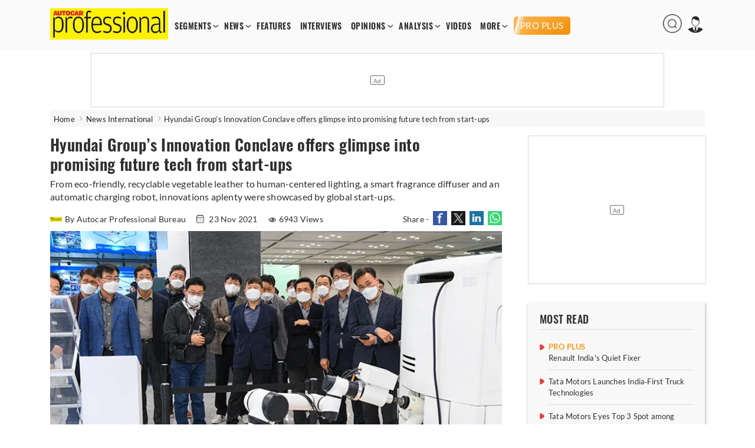

--- FILE ---
content_type: text/html; charset=utf-8
request_url: https://www.autocarpro.in/news-international/hyundai-groups-innovation-conclave-offers-glimpse-into-promising%C2%A0future-tech-from-startups-80507
body_size: 14714
content:


<!DOCTYPE html>
<html lang="en">
<head>
    <meta charset="utf-8">
    <meta name="viewport" content="width=device-width, initial-scale=1.0">
    <link href="https://www.autocarpro.in/favicon.ico?v=0.0" rel="icon">
    <link href="https://www.autocarpro.in/favicon.ico?v=0.0" rel="apple-touch-icon">
    <title>Hyundai Group’s Innovation Conclave offers glimpse into promising future tech from start-ups | Autocar Professional</title>

    <meta property="og:site_name" content="Autocar Professional" />
    <meta property="og:type" content="article" />
    <meta property="og:type" content="website" />
    <meta id="MetaDescription" name="Description" content="From eco-friendly, recyclable vegetable leather to human-centered lighting, a smart fragrance diffuser and an automatic charging robot, innovations aplenty were showcased by global start-ups." />
    <meta id="MetaKeywords" name="Keywords" content="" />
    <meta itemprop="name" content="Autocar Professional has the latest industry News, Updates, Reports, exclusive interviews, analysis , videos from India’s leading automobile industry magazine" />
    <meta itemprop="description" content="Autocar Professional has the latest industry News, Updates, Reports, exclusive interviews, analysis , videos from India’s leading automobile industry magazine" />
    <meta itemprop="image" content="https://img.autocarpro.in/autocarpro/assets/prod/images/autocarpro-logo.png" />

    <meta id="MetaRobots" name="robots" content="index, follow" />

    <!--META TAGS FOR FACEBOOK AND WHATSAPP-->
    <meta id="MetaOGTitle" property="og:title" content="Hyundai Group&#x2019;s Innovation Conclave offers glimpse into promising&#xA0;future tech from start-ups | Autocar Professional" />
    <meta id="MetaOGUrl" property="og:url" content="https://www.autocarpro.in/news-international/hyundai-groups-innovation-conclave-offers-glimpse-into-promising%c2%a0future-tech-from-startups-80507" />
    <meta id="MetaOGImage" property="og:image" content="https://img.autocarpro.in/autocarpro/ef1a396a-3d27-476b-8b5c-c1c7603d89a7.jpg" />
    <meta id="MetaOGDescription" property="og:description" content="From eco-friendly, recyclable vegetable leather to human-centered lighting, a smart fragrance diffuser and an automatic charging robot, innovations aplenty were showcased by global start-ups." />

    <!--META TAGS FOR TWITTER-->
    <meta name="twitter:card" content="summary_large_image" />
    <meta id="twitterTitle" name="twitter:title" content="Hyundai Group&#x2019;s Innovation Conclave offers glimpse into promising&#xA0;future tech from start-ups | Autocar Professional" />
    <meta id="twitterUrl" name="twitter:url" content="https://www.autocarpro.in/news-international/hyundai-groups-innovation-conclave-offers-glimpse-into-promising%c2%a0future-tech-from-startups-80507" />
    <meta id="twitterImage" name="twitter:image" content="https://img.autocarpro.in/autocarpro/ef1a396a-3d27-476b-8b5c-c1c7603d89a7.jpg" />
    <meta id="twitterDesc" name="twitter:description" content="From eco-friendly, recyclable vegetable leather to human-centered lighting, a smart fragrance diffuser and an automatic charging robot, innovations aplenty were showcased by global start-ups." />
    <meta name="twitter:site" content="@autocarpro" />

    <!--OTHER IMPORTANT META TAGS-->
    <link rel="canonical" href="https://www.autocarpro.in/news-international/hyundai-groups-innovation-conclave-offers-glimpse-into-promising%c2%a0future-tech-from-startups-80507" />
    <link rel="amphtml" href="https://www.autocarpro.in/news-international/hyundai-groups-innovation-conclave-offers-glimpse-into-promising%c2%a0future-tech-from-startups-80507?amp=1" />

    <!--PREFETCH-->
    <link rel="preconnect" href="https://img.autocarpro.in">
    <link rel="dns-prefetch" href="https://img.autocarpro.in">

    <link rel="preload" as="image" fetchpriority="high" href="https://img.autocarpro.in/autocarpro/ef1a396a-3d27-476b-8b5c-c1c7603d89a7.jpg?w=750&amp;h=490&amp;q=75&amp;c=1">
    <link rel="preload" as="style" href="https://img.autocarpro.in/autocarpro/assets/prod/css/article-detail-page/article-detail-page-bundle.min.css?v=27.01.25.02">

    

    
        <link rel="stylesheet" type="text/css" href="https://img.autocarpro.in/autocarpro/assets/prod/css/article-detail-page/article-detail-page-bundle.min.css?v=27.01.25.02">
    

    <!--Header Section Scripts Start-->
    <!--Feedify Script Start-->
<script id="feedify_webscript">
var feedify = feedify || {};
  window.feedify_options={fedify_url:"https://feedify.net/",pkey:"BCI7gY-ktKvx8gmvDl5tb1ThQj3uqq_bQ23fr8jtuMLtcVaq1goDXWtMXdWnbCjKuTGdLZAkfbMGN8FxrgiXPao"};
    (function (window, document){
    function addScript( script_url ){
      var s = document.createElement('script');
      s.type = 'text/javascript';
      s.src = script_url;
      document.getElementsByTagName('head')[0].appendChild(s);
    }

    addScript('https://cdn.feedify.net/getjs/feedbackembad-min-3.0.js');
})(window, document);
</script>
<!--Feedify Script End-->


    <script type="text/javascript">
        (function (c, l, a, r, i, t, y) {
            c[a] = c[a] || function () { (c[a].q = c[a].q || []).push(arguments) };
            t = l.createElement(r); t.async = 1; t.src = "https://www.clarity.ms/tag/" + i;
            y = l.getElementsByTagName(r)[0]; y.parentNode.insertBefore(t, y);
        })(window, document, "clarity", "script", "n53qb4zt10");
    </script>

    <!--Header Section Scripts End-->


</head>
<body class="single">

    <!--Organization Rich Snippet Section-->
    
<script type="application/ld+json">
{
    "@context" : "https://schema.org/",
    "@type" : "Organization",
    "description": "Autocar Professional is India's premier B2B automotive magazine, with a total focus on the Indian automotive industry. Our comprehensive coverage includes vehicle and component manufacturers as well as auto retail and finance. Other vital areas covered by us include fuels, roads and infrastructure which impacts the development of the auto sector.",
    "name":"Autocar Professional",
    "url":"https://www.autocarpro.in/",
    "logo": "https://img.autocarpro.in/autocarpro/assets/prod/images/autocarpro-logo.png?v=27.01.25.00",
    "image": ["https://img.autocarpro.in/autocarpro/assets/prod/images/autocarpro-logo.png?v=27.01.25.00"],
    "address": 
    [
        {
            "@type": "PostalAddress",
            "addressCountry": "IN",
            "addressLocality": "Mumbai",
            "postalCode": "400027",
            "streetAddress": "Raheja Xion, 4th/5th floor, Opp. Nirmal Park, Dr B. Ambedkar Marg, Byculla (E), Mumbai, Maharashtra, India"
        }                             
    ],
    "telephone": 
    [
        "+91 22 23787400",
        "+91 22 23787500"
    ],
    "email": ["autocarpro@haymarketsac.com"],
    "sameAs": 
    [
        "https://www.youtube.com/c/AutocarProfessional1",
        "https://www.linkedin.com/company/autocar-professional/",
        "https://www.facebook.com/autocarpro",
        "https://twitter.com/autocarpro"
    ]
}
</script>


<script type="application/ld+json">
{
    "@context" : "https://schema.org",
    "@type" : "WebSite",
    "name" : "Autocar Professional",
    "url" : "https://www.autocarpro.in/"
}
</script>

    <!--Header Section-->
    
        <script type="text/javascript">
            document.cookie = "_cscAccessToken=; expires=Thu, 01 Jan 1970 00:00:00 UTC; path=/; domain=autocarpro.in;";
            document.cookie = "_cscRefreshToken=; expires=Thu, 01 Jan 1970 00:00:00 UTC; path=/; domain=autocarpro.in;";
        </script>

<style type="text/css">
    .navigation-menu .menu-items li .premium-a {
        color: #fff;
        text-align: center;
        text-transform: uppercase;
        background: url("https://img.autocarpro.in/autocarpro/assets/prod/images/premium-bg.webp?v=27.01.25.02") no-repeat center center;
        background-size: auto;
        background-size: cover;
        height: 21px;
        padding: 5px 4px;
        margin: 0 0 -2px 0px;
        font-family: "lato", sans-serif;
        border-radius: 5px;
        font-weight: 500;
        font-size: 15px;
        line-height: 20px;
    }

    .mobile-navbar .nav-container .premium-a {
        color: #fff;
        text-align: center;
        text-transform: uppercase;
        background: url("https://img.autocarpro.in/autocarpro/assets/prod/images/premium-bg.webp?v=27.01.25.02") no-repeat center center;
        background-size: auto;
        background-size: auto;
        background-size: cover;
        height: 21px;
        padding: 6px 21px;
        margin: 5px 0 5px 0;
        font-family: "lato", sans-serif;
        border-radius: 5px;
        font-weight: 500;
        font-size: 15px;
        line-height: 20px;
        width: fit-content;
    }

    .premium-h {
        color: #f39a1d;
        font-weight: 600;
        margin: 1px 0 2px 0;
        padding: 0;
        width: 100%;
        font-size: 13px;
        line-height: 15px;
        display: block;
        border-radius: 2px;
        text-overflow: ellipsis;
        text-transform: uppercase;
    }

        .premium-h.premium-banner {
            display: inline-block;
        }

    .widget.newsletter .widget-content a {
        background: #1a3967 !important;
        box-shadow: 2px 2px 8px #00000036;
        border-radius: 3px;
        font-size: 16px;
        color: #fff;
        width: 100%;
        display: block;
        padding: 9px 0 10px 0;
        font-weight: 600;
        line-height: 20px;
    }

        /*.widget.newsletter .widget-content a:hover {
            background: #2a5eab !important;
        }*/

    .footer-widget-2 form .submit {
        background: #1e437a !important;
    }

        .footer-widget-2 form .submit:hover {
            background: #2a5eab !important;
        }

    .widget-content .submit-btn .submit {
        background: #1e437a !important;
        border: 1px solid #1e437a !important;
    }

        .widget-content .submit-btn .submit:hover {
            background: #2a5eab !important;
            border: 1px solid #2a5eab !important;
        }

    @media screen and (max-width: 868px) {
        .mobile-navbar .nav-container .premium-a {
            margin: 5px 0px !important;
        }
    }

</style>

<style>
    .mobile-navbar .menu-items li a.red {
        color: #d4151d !important;
        animation: blinker 2s linear infinite;
        background-color: #fff100;
    }

    .navigation-menu .menu-items a.red {
        color: #D4151D;
        animation: blinker 2s linear infinite;
        background-color: #fff100;
    }

    .navigation-menu .menu-items li a {
        font-size: 14px;
        font-weight: 700;        
        /*Start Add of Code for Implementing Budget 2024 Article Listing Page by Alex David on 19-01-2024*/
        /* padding: 2px 7px; */
        padding: 2px 6px;
        /*End Add of Code for Implementing Budget 2024 Article Listing Page by Alex David on 19-01-2024*/
        float: left;
        width: 100%;
        font-family: 'Oswald',sans-serif;
        letter-spacing: .5px;
    }

    /*Start Code for Conscent paywall logic by Alex David on 06-05-2024*/
    /* .navigation-menu .menu-items li .premium-a {
        background: #e4111a;
        color: #fff;
        text-align: center;
        border-radius: 20px;
        display: block;
        padding: 4px 6px;
    }

    .mobile-navbar .menu-items li .premium-a {
        background: #e4111a;
        color: #fff;
        text-align: center;
        border-radius: 20px;
        display: block;
        padding: 9px 23px;
        width: auto;
    }

    .premium-a img {
        width: 13px;
        margin-top: -5px;
        margin-right: 1px;
    } */
    /*End Code for Conscent paywall logic by Alex David on 06-05-2024*/

    .poll-input input {
        width: 18px;
        height: 18px;
        margin-right: 10px;
    }

    .poll-input label {
        font-size: 15px;
        margin-top: 1px;
        position: absolute;
    }

    /** Start date 20/10/2023 **/
    .ev-conclave-img {
        /* width: 115px; */
        width: 120px;
        border-radius: 5px;
        margin-bottom: -6px;
        /* margin-top: -13px; */
        margin-top: -10px;
        margin-left: 14px;
    }

    .mobile-navbar .nav-container .ev-conclave-mob {
        padding: 15px 0px 10px 0px;
        margin-left: -14px;
    }
    /** End date 20/10/2023 **/

    /*Start Add of Code for Implementing Budget 2024 Article Listing Page by Alex David on 19-01-2024*/
    .navigation-menu .menu-items {
        margin: 15px 0 0 5px;
    }

    .mobile-navbar .nav-container .budget-analysis-mob {
        padding: 15px 0px 10px 0px;
    }

    .budget-analysis, .ev-conclave 
    {
        padding: 2px 3px!important;
    }

    .budget-analysis-img 
    {
        width: 120px;
        border-radius: 5px;
        margin-bottom: -8px;
        margin-top: -13px;
    }

    .header-icons img{
        height: 32px;
        width: 32px;
    }
    /*End Add of Code for Implementing Budget 2024 Article Listing Page by Alex David on 19-01-2024*/

    /* Start add of code for Bharat Mobility Global Expo 2025 Logo zoom By Hemant Uike on 09-01-2025 */
    .bharat-mobility:hover .bharat-mobility-img {
        filter: none;
        transform: scale(1.1);
    }

    .bharat-mobility .bharat-mobility-img {
        transition: all 0.6s ease-in-out;
    }
    /* End add of code for Bharat Mobility Global Expo 2025 Logo zoom By Hemant Uike on 09-01-2025 */

    /* Start add of code for Bharat Mobility Global Expo 2025 Page By Hemant Uike on 31-12-2024 */
    .bharat-mobility-img {
        width: 120px;
        border-radius: 5px;
        margin-bottom: -8px;
        margin-top: -13px;
    }
    /* End add of code for Bharat Mobility Global Expo 2025 Page By Hemant Uike on 31-12-2024 */

  /* Start add of code for Future Powertrain Conclave Page By Dinesh Singh on 28-02-2025 */

        .bharat-mobility-img.fpc-lo-img {
            width: 130px;
            margin-left: 15px;
            margin-bottom: -15px;
        }
    /* End add of code for Future Powertrain Conclave Page By Dinesh Singh on 28-02-2025 */
</style>

<header>
    <input type="hidden" id="hdn_email_id" />

    <input type="hidden" value="https://www.autocarpro.in/" id="hdnApplicationUrl" />

    <div class="top-head">
        <div class="container desktop">
            <div id="logo">
                <a href="https://www.autocarpro.in/"><img src="https://img.autocarpro.in/autocarpro/assets/prod/images/autocarpro-logo.png?v=27.01.25.02" alt="Autocar Professional Logo" /></a>
            </div>
            <div class="navigation-menu">
                <ul class="menu-items">
                    <li class="menu-with-item">
                        <a href="#">SEGMENTS</a>
                        <ul class="submenu">
                            <li><a href="https://www.autocarpro.in/segments/industry">INDUSTRY</a></li>
                            <li><a href="https://www.autocarpro.in/segments/passengervehicles">PASSENGER VEHICLES</a></li>
                            <li><a href="https://www.autocarpro.in/segments/autocomponents">AUTO COMPONENTS</a></li>
                            <li><a href="https://www.autocarpro.in/segments/commercialvehicles">COMMERCIAL VEHICLES</a></li>
                            <li><a href="https://www.autocarpro.in/segments/threewheelers">THREE WHEELERS</a></li>
                            <li><a href="https://www.autocarpro.in/segments/twowheelers">TWO WHEELERS</a></li>
                            <li><a href="https://www.autocarpro.in/segments/autotechnology">AUTO TECHNOLOGY</a></li>
                            <li><a href="https://www.autocarpro.in/segments/ev">EV</a></li>

                            <li><a href="https://www.autocarpro.in/budget2024">BUDGET 2024</a></li>

                        </ul>
                    </li>
                    <li class="menu-with-item">
                        <a href="#">NEWS</a>
                        <ul class="submenu">

                            <li><a href="https://www.autocarpro.in/news">NEWS</a></li>
                            <li><a href="https://www.autocarpro.in/news/national">NATIONAL NEWS</a></li>
                            <li><a href="https://www.autocarpro.in/news/international">INTERNATIONAL NEWS</a></li>


                        </ul>
                    </li>
                    <li><a href="https://www.autocarpro.in/features">FEATURES</a></li>
                    <li><a href="https://www.autocarpro.in/interviews">INTERVIEWS</a></li>
                    <li class="menu-with-item">
                        <a href="#">OPINIONS</a>
                        <ul class="submenu">
                            <li><a href="https://www.autocarpro.in/opinion">OPINION</a></li>
                            <li><a href="https://www.autocarpro.in/opinion/blogs">BLOGS</a></li>
                            <li><a href="https://www.autocarpro.in/opinion/column">COLUMNS</a></li>
                        </ul>
                    </li>
                    <li class="menu-with-item">
                        <a href="#">ANALYSIS</a>
                        <ul class="submenu">
                            <li><a href="https://www.autocarpro.in/analysis">ANALYSIS</a></li>
                            <li><a href="https://www.autocarpro.in/analysis/salesanalysis">SALES ANALYSIS</a></li>
                            <li><a href="https://www.autocarpro.in/analysis/industryreports">INDUSTRY REPORTS</a></li>
                        </ul>
                    </li>
                    <li><a href="https://www.autocarpro.in/videos">VIDEOS</a></li>


                    <li class="menu-with-item">
                        <a href="#">MORE</a>
                        <ul class="submenu" style="top:25px;">
                            <li><a href="https://www.autocarpro.in/partner-content">PARTNER CONTENT</a></li>
                            <li><a href="https://www.autocarpro.in/events">EVENT</a></li>
                            <li><a class="bharat-mobility" href="https://www.autocarpro.in/bharat-mobility-global-expo-2025"><img src="https://img.autocarpro.in/autocarpro/assets/prod/images/bharat-mobility.png?v=27.01.25.02" class="bharat-mobility-img"></a></li>
                            <li><a class="ev-conclave" href="/india-ev-conclave-2025"><img loading="lazy" fetchpriority="low" src="/ev-conclave/images/ev-conclave.png" class="ev-conclave-img"></a></li>
                        </ul>
                    </li>





		    
                    <li><a style="margin: 0 0 -2px 6px;" class="premium-a" href="https://www.autocarpro.in/proplus">PRO PLUS</a></li>


                </ul>
            </div>

            <div class="header-icons">
                <ul>
                    <li class="menu-with-item desk-search-btn">
                        <span>
                            <img loading="lazy" src="https://img.autocarpro.in/autocarpro/assets/prod/images/autocarpro-search.png?v=27.01.25.02" alt="Autocar Professional Search" />
                        </span>
                    </li>
                    <li class="menu-with-item reg">
                        <span>
                            <img loading="lazy" id="userimg" src="https://img.autocarpro.in/autocarpro/assets/prod/images/user-profile.png" alt="Profile" />
                        </span>
                        <ul class="submenuu">
                                <li><a href="https://www.autocarpro.in/login?redirectUrl=https://www.autocarpro.in/&amp;clientId=65aa5c1feba61630eaee3c49">Sign in</a></li>
                                <li><a href="https://www.autocarpro.in/sign-up?redirectUrl=https://www.autocarpro.in/&amp;clientId=65aa5c1feba61630eaee3c49">Register</a></li>
                        </ul>
                    </li>
                </ul>
            </div>

        </div>
        <div class="container mobile">
            <div class="mobile-navbar">
                <div class="container nav-container">
                    <input class="checkbox" type="checkbox" name="mobilehamburger" id="mobilehamburger" />
                    <label for="mobilehamburger"></label>
                    <div class="hamburger-lines">
                        <span class="line line1"></span>
                        <span class="line line2"></span>
                        <span class="line line3"></span>
                    </div>
                    <div class="logo">
                        <a href="https://www.autocarpro.in/"><img src="https://img.autocarpro.in/autocarpro/assets/prod/images/autocarpro-logo.png?v=27.01.25.02" alt="Autocar Professional Logo" /></a>
                    </div>
                    <div class="header-icons">
                        <ul>
                            <li class="menu-with-item mob-search-btn">

                                <span><img src="https://img.autocarpro.in/autocarpro/assets/prod/images/autocarpro-search.png?v=27.01.25.02" alt="Autocar Professional Search" /></span>
                                
                            </li>
                            <li class="menu-with-item reg">
                                <span><img src="https://img.autocarpro.in/autocarpro/assets/prod/images/author-placeholder.png?v=27.01.25.02" alt="Autocar Professional Logo" /></span>
                                <ul class="submenuu">

                                        <li><a href="https://www.autocarpro.in/login?redirectUrl=https://www.autocarpro.in/&amp;clientId=65aa5c1feba61630eaee3c49">Sign in</a></li>
                                        <li><a href="https://www.autocarpro.in/sign-up?redirectUrl=https://www.autocarpro.in/&amp;clientId=65aa5c1feba61630eaee3c49">Register</a></li>

                                </ul>
                            </li>
                        </ul>
                    </div>
                    <ul class="menu-items">
                        <li class="menu-with-item">
                            <a href="#">SEGMENTS</a>
                            <ul class="submenu">


                                <li><a href="https://www.autocarpro.in/segments/industry">INDUSTRY</a></li>
                                <li><a href="https://www.autocarpro.in/segments/passengervehicles">PASSENGER VEHICLES</a></li>
                                <li><a href="https://www.autocarpro.in/segments/autocomponents">AUTO COMPONENTS</a></li>
                                <li><a href="https://www.autocarpro.in/segments/commercialvehicles">COMMERCIAL VEHICLES</a></li>
                                <li><a href="https://www.autocarpro.in/segments/threewheelers">THREE WHEELERS</a></li>
                                <li><a href="https://www.autocarpro.in/segments/twowheelers">TWO WHEELERS</a></li>
                                <li><a href="https://www.autocarpro.in/segments/autotechnology">AUTO TECHNOLOGY</a></li>
                                <li><a href="https://www.autocarpro.in/segments/ev">EV</a></li>

                                <li><a href="https://www.autocarpro.in/budget2024">BUDGET 2024</a></li>

                            </ul>
                            <span class="toggle">+</span>
                        </li>
                        <li class="menu-with-item">
                            <a href="#">NEWS</a>
                            <ul class="submenu">

                                <li><a href="https://www.autocarpro.in/news">NEWS</a></li>
                                <li><a href="https://www.autocarpro.in/news/national">NATIONAL NEWS</a></li>
                                <li><a href="https://www.autocarpro.in/news/international">INTERNATIONAL NEWS</a></li>


                            </ul>
                            <span class="toggle">+</span>
                        </li>
                        <li><a href="https://www.autocarpro.in/features">FEATURES</a></li>
                        <li><a href="https://www.autocarpro.in/interviews">INTERVIEWS</a></li>
                        <li class="menu-with-item">
                            <a href="#">OPINIONS</a>
                            <ul class="submenu">
                                <li><a href="https://www.autocarpro.in/opinion">OPINION</a></li>
                                <li><a href="https://www.autocarpro.in/opinion/blogs">BLOGS</a></li>
                                <li><a href="https://www.autocarpro.in/opinion/column">COLUMNS</a></li>
                            </ul>
                            <span class="toggle">+</span>
                        </li>
                        <li class="menu-with-item">
                            <a href="#">ANALYSIS</a>
                            <ul class="submenu">
                                <li><a href="https://www.autocarpro.in/analysis">ANALYSIS</a></li>
                                <li><a href="https://www.autocarpro.in/analysis/salesanalysis">SALES ANALYSIS</a></li>
                                <li><a href="https://www.autocarpro.in/analysis/industryreports">INDUSTRY REPORTS</a></li>
                            </ul>
                            <span class="toggle">+</span>
                        </li>
                        <li><a href="https://www.autocarpro.in/videos">VIDEOS</a></li>

                        <li><a href="https://www.autocarpro.in/partner-content">PARTNER CONTENT</a></li>

                        <li class="menu-with-item">
                            <a href="#">MORE</a>
                            <ul class="submenu">
                                <li><a href="https://www.autocarpro.in/events">Event</a></li>
                                <li><a class="bharat-mobility" href="https://www.autocarpro.in/bharat-mobility-global-expo-2025"><img src="https://img.autocarpro.in/autocarpro/assets/prod/images/bharat-mobility.png?v=27.01.25.02" class="bharat-mobility-img"></a></li>
                                <li><a class="ev-conclave-mob" href="/india-ev-conclave-2025"><img src="/ev-conclave/images/ev-conclave.png" class="ev-conclave-img"></a></li>
                            </ul>
                            <span class="toggle">+</span>
                        </li>





			
                        <li><a style="margin: 0 0 -2px 0;" class="premium-a" href="https://www.autocarpro.in/proplus">PRO PLUS</a></li>


                    </ul>
                </div>
            </div>
        </div>
    </div>
    <div class="top-banner top-banner">
        <div id="divSearchBar" class="header-search desk-search-show" hidden="hidden">
            <div class="search-section">
                <input type="text" id="txtSearchBar" placeholder="Type here to search" aria-label="Search">
                <button id="btnSearchBar" type="button" onclick="return searchArticles();">Search</button>
            </div>
        </div>

        <!--Leader Ad-->
        <div>

            <div id="gpt-leader-ad" class="ad-section-leader-footer">
            </div>

        </div>

    </div>


</header>

    <!--Body Section-->
    
        <script type="text/javascript">
            document.cookie = "_cscAccessToken=; expires=Thu, 01 Jan 1970 00:00:00 UTC; path=/; domain=autocarpro.in;";
            document.cookie = "_cscRefreshToken=; expires=Thu, 01 Jan 1970 00:00:00 UTC; path=/; domain=autocarpro.in;";
        </script>

<style>
    .rev-owl-p.caption-height {
        margin-top: -48px;
    }

    .img-slider-nw {
        width: 100%;
    }

    .detail-content a {
        color: #0a81d2;
        font-weight: 600;
    }

    .subscribe-now {
        color: #fff !important;
    }

    /* Start Code for Conscent paywall logic by Alex David on 21-08-2023 */
    /* .tags a {
                            color: #302f2f !important;
                            text-decoration: none !important;
                            font-weight: 500 !important;
                        }

                            .tags a:hover {
                                color: #d4151d !important;
                            } */
    /* End Code for Conscent paywall logic by Alex David on 21-08-2023 */

    /* Start Add of Conscent paywall logic by Alex David on 29-09-2023 */
    .premium-h.premium-article {
        margin-bottom: 2px;
        font-size: 13px;
    }

    .premium-h .premium-related {
        margin: 0px 0px 1px 0px;
        font-size: 12px;
        line-height: 15px;
        width: 100%;
    }

    .subscription-info {
        margin-top: -61px;
        margin-bottom: -9px;
        opacity: 1;
        z-index: 10;
        position: relative;
        width: 100%;
        background: linear-gradient(to bottom, rgba(255, 255, 255, 0) 0%, rgba(255, 255, 255, 0.7) 20%, white 100%);
        height: 85px;
        box-sizing: border-box;
        display: flex;
        justify-content: center;
        align-items: end;
    }

        .subscription-info p {
            text-align: center;
            padding: 0;
            margin-bottom: 10px;
            font-size: 22px;
            line-height: 30px;
            letter-spacing: 0.3px;
            font-weight: 800;
            font-family: 'Oswald', Lato, sans-serif;
            width: 100%;
            color: #f39a1d;
            background: #ffffff61;
        }

    @media screen and (max-width: 510px) {
        .subscription-info {
            margin-top: -60px;
            margin-bottom: -9px;
            height: 95px;
        }

            .subscription-info p {
                margin-bottom: 6px;
                font-size: 18px;
                line-height: 21px;
            }
    }

    /* End Add of Conscent paywall logic by Alex David on 29-09-2023 */
</style>

<div class="main">
    <div class="container breadcrumb">
        <ul>
            <li>
                <a href="https://www.autocarpro.in/">Home</a>
            </li>
            <li>
                <a href='https://www.autocarpro.in/news/international'>News International</a>
            </li>

            <li class="bre-active">
                Hyundai Group’s Innovation Conclave offers glimpse into promising future tech from start-ups


            </li>

        </ul>
    </div>

    <script type="application/ld+json">
        {
            "@context": "https://schema.org",
            "@type": "BreadcrumbList",
            "itemListElement":
            [
                {
                    "@type": "ListItem",
                    "position": 1,
                    "item":
                    {
                    "@id": "https://www.autocarpro.in/",
                    "name": "Home"
                    }
                },
                {
                    "@type": "ListItem",
                    "position": 2,
                    "item":
                    {
                        "@id": "https://www.autocarpro.in/news/international",
                        "name": "News International"
                    }
                },
                {
                    "@type": "ListItem",
                    "position": 3,
                    "item":
                    {
                        "@id": "https://www.autocarpro.in/news-international/hyundai-groups-innovation-conclave-offers-glimpse-into-promising&#xA0;future-tech-from-startups-80507",
                        "name": "Hyundai Group&#x2019;s Innovation Conclave offers glimpse into promising&amp;#160;future tech from start-ups"
                    }
                }
            ]
        }
    </script>


    <script type="application/ld+json">
        {
            "@context":"http://schema.org",
            "@type":"NewsArticle",
            "inLanguage":"English",
            "headline": "Hyundai Group&#x2019;s Innovation Conclave offers glimpse into promising&amp;#160;future tech from start-ups",
            "description":"From eco-friendly, recyclable vegetable leather to human-centered lighting, a smart fragrance diffuser and an automatic charging robot, innovations aplenty were showcased by global start-ups.",
            "mainEntityOfPage":
            {
                "@type": "WebPage",
                "@id": "https://www.autocarpro.in/news-international/hyundai-groups-innovation-conclave-offers-glimpse-into-promising&#xA0;future-tech-from-startups-80507"
            },
            "datePublished":"2021-11-23T07:47:00&#x2B;05:30",
            "dateModified":"2021-11-23T07:52:24&#x2B;05:30",
            "url": "https://www.autocarpro.in/news-international/hyundai-groups-innovation-conclave-offers-glimpse-into-promising&#xA0;future-tech-from-startups-80507",
            "publisher":
            {
                "@type":"Organization",
                "name":"Autocar Professional",
                "url":"https://www.autocarpro.in",
                "logo":
                {
                    "@type":"ImageObject",
                    "url":"https://img.autocarpro.in/autocarpro/assets/prod/images/autocarpro-logo.png",
                    "height":"60",
                    "width":"600"
                }
            },
            "speakable":
             {
                "@type": "SpeakableSpecification",
                "cssSelector":
                [
                    ".vrg-headline-text",
                    ".vrg-summary-text",
                    ".vrg-body-text"
                ]
            },
            "author":
            {
                "@type":"Person",
                "name": "Autocar Professional Bureau",
                "url":"https://www.autocarpro.in/author/profile/authorname/autocar-professional-bureau/authorid/19"
            },
            "image": ["https://img.autocarpro.in/autocarpro/ef1a396a-3d27-476b-8b5c-c1c7603d89a7.jpg"]
        }
    </script>

    <input type="hidden" id="hdnArticleID" value="80507" />
    <input type="hidden" id="hdnImageCount" value="1" />
    <input type="hidden" id="hdnIsPreview" value="0" />
    <input type="hidden" value="newsinternational" id="hdnArticleType" />
    
    <input type="hidden" id="hdnCategoriesNames" value="Industry" />

    <input type="hidden" value="1" id="hdnPremiumArticle" />

    <input type="hidden" value="0" id="hdnLoggedIn" />

    <input type="hidden" value="0" id="hdnPremiumUser" />

    <div class="container">
        <div class="main-content">
            <div class="content">
                <div class="post-content">
                    <div class="post-data">

                        <article class="scrolledDiv" id="scrolledDiv_80507" data-id="80507" data-href="https://www.autocarpro.in/news-international/hyundai-groups-innovation-conclave-offers-glimpse-into-promising&#xA0;future-tech-from-startups-80507" data-page-title="Hyundai Group’s Innovation Conclave offers glimpse into promising future tech from start-ups | Autocar Professional">


                            <h1 class="title vrg-headline-text">Hyundai Group’s Innovation Conclave offers glimpse into promising future tech from start-ups</h1>

                            <div class="dis-p">
                                <p class="vrg-summary-text">From eco-friendly, recyclable vegetable leather to human-centered lighting, a smart fragrance diffuser and an automatic charging robot, innovations aplenty were showcased by global start-ups.</p>
                            </div>

                            <div class="meta">

                                    <span class="auther">
                                        <a href="https://www.autocarpro.in/author/profile/authorname/autocar-professional-bureau/authorid/19">
                                            <img loading="lazy" src="https://img.autocarpro.in/autocarpro/bf07ae72-1404-4345-b4c3-d3a446376dcd_Autocar-Pro-12.png?w=20&amp;h=20&amp;c=1" alt="Autocar Professional Bureau" class="auther-img" />By Autocar Professional Bureau
                                        </a>
                                    </span>
                                <input type="hidden" id="hdnArticleHeading" value="Hyundai Group&#x2019;s Innovation Conclave offers glimpse into promising&#xA0;future tech from start-ups" />
                                <input type="hidden" id="hdnAuthorName" value="Autocar Professional Bureau" />

                                    <span>
                                        <img loading="lazy" src="https://img.autocarpro.in/autocarpro/assets/prod/images/calendar.png?v=27.01.25.02" alt="calendar" /> 23 Nov 2021
                                    </span>

                                <style>

                                    .single .post-data .meta span .views-icon {
                                        margin-bottom: 0px;
                                    }
                                </style>

                                        <span><img loading="lazy" src="https://img.autocarpro.in/autocarpro/assets/prod/images/eye.png?v=27.01.25.02" alt="Views icon" class="views-icon" />6943 Views</span>

                                <span class="nw-social-section">
                                    Share -
                                    <a target="_blank" rel="noreferrer" href="https://www.facebook.com/sharer/sharer.php?u=https%3A%2F%2Fwww.autocarpro.in%2Fnews-international%2Fhyundai-groups-innovation-conclave-offers-glimpse-into-promising%C2%A0future-tech-from-startups-80507&amp;t=Hyundai&#x2B;Group%E2%80%99s&#x2B;Innovation&#x2B;Conclave&#x2B;offers&#x2B;glimpse&#x2B;into&#x2B;promising%C2%A0future&#x2B;tech&#x2B;from&#x2B;start-ups&#x2B;%7C&#x2B;Autocar&#x2B;Professional">
                                        <img loading="lazy" src="https://img.autocarpro.in/autocarpro/assets/prod/images/share-fb-new.jpg?v=27.01.25.02" alt="Share to Facebook" />
                                    </a>
                                    <a target="_blank" rel="noreferrer" href="https://www.twitter.com/intent/tweet?url=https%3A%2F%2Fwww.autocarpro.in%2Fnews-international%2Fhyundai-groups-innovation-conclave-offers-glimpse-into-promising%C2%A0future-tech-from-startups-80507&amp;text=Hyundai&#x2B;Group%E2%80%99s&#x2B;Innovation&#x2B;Conclave&#x2B;offers&#x2B;glimpse&#x2B;into&#x2B;promising%C2%A0future&#x2B;tech&#x2B;from&#x2B;start-ups&#x2B;%7C&#x2B;Autocar&#x2B;Professional">
                                        <img loading="lazy" src="https://img.autocarpro.in/autocarpro/assets/prod/images/share-tw-new.jpg?v=27.01.25.02" alt="Share to Twitter" />
                                    </a>
                                    <a target="_blank" rel="noreferrer" href="https://www.linkedin.com/shareArticle?mini=true&amp;url=https%3A%2F%2Fwww.autocarpro.in%2Fnews-international%2Fhyundai-groups-innovation-conclave-offers-glimpse-into-promising%C2%A0future-tech-from-startups-80507">
                                        <img loading="lazy" src="https://img.autocarpro.in/autocarpro/assets/prod/images/share-link.jpg?v=27.01.25.02" alt="Share to LinkedIn" />
                                    </a>
                                    <a target="_blank" rel="noreferrer" href="https://api.whatsapp.com/send?text=https%3A%2F%2Fwww.autocarpro.in%2Fnews-international%2Fhyundai-groups-innovation-conclave-offers-glimpse-into-promising%C2%A0future-tech-from-startups-80507" data-action="share/whatsapp/share">
                                        <img loading="lazy" src="https://img.autocarpro.in/autocarpro/assets/prod/images/share-wt.jpg?v=27.01.25.02" alt="Share to Whatsapp" />
                                    </a>
                                </span>

                            </div>

                            <div class="product-slider" style="display:block;">

                                <!-- Youtube video iframe css start -->
                                <!--<div class="video-container">
                                    <iframe src="https://www.youtube.com/embed/jFN9sbcyVfg" allow="accelerometer; autoplay; encrypted-media; gyroscope; picture-in-picture" allowfullscreen="" frameborder="0"></iframe>
                                </div> -->
                                <!-- Youtube video iframe css end -->
                                    <div>

                                        <img fetchpriority="high" decoding="async" class="img-slider-nw" src="https://img.autocarpro.in/autocarpro/ef1a396a-3d27-476b-8b5c-c1c7603d89a7.jpg?w=750&amp;h=490&amp;q=75&amp;c=1" alt="Hyundai Group’s Innovation Conclave offers glimpse into promising future tech from start-ups" title="Hyundai Group’s Innovation Conclave offers glimpse into promising future tech from start-ups">


                                    </div>

                            </div>


                                <div class="detail-content vrg-body-text" id="div-paywall-80507">

                                    <p><p><strong>Hyundai Motor Group yesterday held the &#39;2021 Open Innovation Lounge for demonstration demonstrations of new technologies with promising domestic and foreign start-ups at the Hyundai Motor/Kia headquarters.</strong></p>

<p>The Open Innovation Lounge is Hyundai Motor Group&#39;s open innovation product development platform, launched in 2019 to foster a culture of creative and agile product and new technology development and to quickly apply customer-desired technology experiences to vehicles through technological cooperation with external start-ups.</p>

<p>In addition to representatives from Hyundai CRADLE Silicon Valley and Berlin, about 20 representatives and officials from global start-ups from Korea, the Netherlands, Germany, Finland, China, and Israel participated in this year&#39;s event.</p>

<p>At this year&#39;s event, under the theme of &#39;Paint the Innovation and Beyond&#39;, the results of collaboration in technology development with a total of 12 start-ups, including 120 scenarios for future technology experiences imagined by the Hyundai Motor Group, were exhibited.</p>

<p>Hyundai evaluated Product Customer Satisfaction, Technology Feasibility and Technology Innovativeness targeting about 300 global start-ups. A total of 12 teams were selected, including five local teams, three from Europe, one Chinese and two Israeli teams. The Korean auto major provided all production costs and vehicles so that the selected start-ups could implement the technology in the real world.<br>
<br>
The technologies implemented by participating start-ups were exhibited under three main themes:<br>
- Expansion of Sensation,<br>
- In-Cabin Wellness, and<br>
- Charging Solution<br>
<br>
In the &#39;Expansion of the Senses&#39; theme zone, the key innovations exhibited included an eco-friendly vegetable leather that can be recycled; flat-core speaker that can be used as a sound system for outdoor activities such as camping by applying to the tailgate; conductivity that realises a wider and more colourful light pattern compared to the existing ambient light; luminescent paint, one-way emitting surface light source that can be used as lighting when applied to glass such as sunroof; conductive heating paint that transfers heat to various surfaces even with a small amount of current, and a smart diffuser that provides a suitable fragrance through odour analysis.</p>

<p>In the &#39;Well-being Vehicle Space&#39; theme zone, there was an air cleaning solution that can remove carbon dioxide and humidity in the vehicle; human-centered lighting that provides relaxation and concentration effects according to the individual&#39;s biological cycle; solar film that can be applied to the exterior of the vehicle in various areas, and an automatic charging robot.<br>
<br>
Hyundai Motor Group shared the results of prior development of &#39;Smart Glass&#39; that can control transparency by bonding a colour-changing variable film between vehicle glass and &#39;Seat Built-in Sound System&#39; that provides physical vibration and augmented sound for each seat. After receiving positive evaluations from employees through the Open Innovation Lounge last year, the technology is being developed through internal TFT.<br>
<br>
Likewise, among the technologies exhibited this year, Hyundai says it will speedily examine the open innovation process for technologies that have been highly evaluated in customer preference and need, and then review whether they will be applied to actual vehicles.<br>
<br>
At the Open Innovation Lounge, held since 2019 essentially for the purpose of enhancing product competitiveness of Hyundai Motor and Kia, Hyundai CRADLE (North America, Europe, China, Israel, Singapore) and Zero One (ZER01NE, domestic) has till now reviewed the technology scenarios of about 800 innovative global start-ups, and has been expanding technological collaboration by applying some of them to actual vehicles.<br>
<br>
&ldquo;In order to respond to the rapidly changing mobility ecosystem, it is essential to experiment with new approaches and actively collaborate with diverse and creative innovators,&rdquo; said Kim Heung-soo, head of Hyundai Motor/Kia&rsquo;s product division. We will actively cooperate with global start-ups through the Open Innovation Lounge operated in a quick-win, fast-fail mode, and will play a leading role at a major inflection point in mobility.&rdquo;</p>
</p>

                                </div>


                                <div class="tags">
                                    <b>Tags:</b> <a href='https://www.autocarpro.in/tag/tagvalue/open-innovation-lounge/id/60340'>Open Innovation Lounge</a>,<a href='https://www.autocarpro.in/tag/tagvalue/hyundai-motor-group/id/7523'>Hyundai Motor Group</a>,<a href='https://www.autocarpro.in/tag/tagvalue/kia-motors/id/1391'>Kia Motors</a>,<a href='https://www.autocarpro.in/tag/tagvalue/technology-start-up/id/255'>technology start-up</a>
                                </div>
                        </article>

                        <div id="divScrolledArticleContainer">
                        </div>

                        <div id="divPageObserver">
                            <div id="divPageIdSec" data-page-id="0">
                            </div>
                        </div>


                            <div class="post-list">
                                <h6 class="cat-titlee">RELATED ARTICLES</h6>

                                    <div class="post">
                                        <div class="thumb">
                                            <a href="https://www.autocarpro.in/news-international/autoliv-plans-jv-for-advanced-safety-electronics-with-chinas-hsae-129193">
                                                <img loading="lazy" src="https://img.autocarpro.in/autocarpro/f7d13fbf-22b0-407f-97bc-b1b82446e740_Autoliv-China.jpg?w=500&amp;h=344&amp;q=75&amp;c=1" alt="Autoliv Plans JV for Advanced Safety Electronics With China’s HSAE" />
                                            </a>
                                        </div>
                                        <div class="post-content">


                                            <h6 class="title"><a href="https://www.autocarpro.in/news-international/autoliv-plans-jv-for-advanced-safety-electronics-with-chinas-hsae-129193">Autoliv Plans JV for Advanced Safety Electronics With China’s HSAE</a></h6>
                                            <p class="meta">
                                                <span>
                                                    <a href="https://www.autocarpro.in/author/profile/authorname/ajit-dalvi/authorid/16">
                                                        <img loading="lazy" src="https://img.autocarpro.in/autocarpro/IMG/946/4946/ajit.jpg?w=20&amp;h=20&amp;c=1" alt="auther" class="auther-img"> Ajit Dalvi 
                                                    </a>
                                                </span>
                                                <span><img loading="lazy" src="https://img.autocarpro.in/autocarpro/assets/prod/images/calendar.png?v=27.01.25.02" alt="calendar" />11 Oct 2025</span>
                                            </p>
                                            <p class="excerpt">
                                                The new joint venture, which is to be located strategically near Shanghai and close to several existing Autoliv sites in...
                                            </p>
                                            <div class="read-more">
                                                <a href="https://www.autocarpro.in/news-international/autoliv-plans-jv-for-advanced-safety-electronics-with-chinas-hsae-129193">READ MORE <img loading="lazy" src="https://img.autocarpro.in/autocarpro/assets/prod/images/arrow-right.png?v=27.01.25.02" alt="arrow" /></a>
                                            </div>
                                        </div>
                                    </div>
                                    <div class="post">
                                        <div class="thumb">
                                            <a href="https://www.autocarpro.in/news-international/jlr-to-restart-production-over-a-month-after-september-hacking-129120">
                                                <img loading="lazy" src="https://img.autocarpro.in/autocarpro/133b4b64-c019-45f9-95af-ad6abd822a4e_DEF_OCTA_25MY_PETRA_COPPER__130125_02_ROAD.jpg?w=500&amp;h=344&amp;q=75&amp;c=1" alt="JLR to Restart Production Over a Month After September Hacking" />
                                            </a>
                                        </div>
                                        <div class="post-content">


                                            <h6 class="title"><a href="https://www.autocarpro.in/news-international/jlr-to-restart-production-over-a-month-after-september-hacking-129120">JLR to Restart Production Over a Month After September Hacking</a></h6>
                                            <p class="meta">
                                                <span>
                                                    <a href="https://www.autocarpro.in/author/profile/authorname/ajit-dalvi/authorid/16">
                                                        <img loading="lazy" src="https://img.autocarpro.in/autocarpro/IMG/946/4946/ajit.jpg?w=20&amp;h=20&amp;c=1" alt="auther" class="auther-img"> Ajit Dalvi 
                                                    </a>
                                                </span>
                                                <span><img loading="lazy" src="https://img.autocarpro.in/autocarpro/assets/prod/images/calendar.png?v=27.01.25.02" alt="calendar" />07 Oct 2025</span>
                                            </p>
                                            <p class="excerpt">
                                                Manufacturing operations at the Tata Group-owned British luxury car and SUV manufacturer were shut down following a cybe...
                                            </p>
                                            <div class="read-more">
                                                <a href="https://www.autocarpro.in/news-international/jlr-to-restart-production-over-a-month-after-september-hacking-129120">READ MORE <img loading="lazy" src="https://img.autocarpro.in/autocarpro/assets/prod/images/arrow-right.png?v=27.01.25.02" alt="arrow" /></a>
                                            </div>
                                        </div>
                                    </div>
                                    <div class="post">
                                        <div class="thumb">
                                            <a href="https://www.autocarpro.in/news-international/byd-uk-sales-jump-880-in-september-to-11271-units-129118">
                                                <img loading="lazy" src="https://img.autocarpro.in/autocarpro/759209fc-e7a5-4a24-b860-f9d3145c202d_BYD-showroom.jpg?w=500&amp;h=344&amp;q=75&amp;c=1" alt="BYD UK Sales Jump 880% in September to 11,271 units" />
                                            </a>
                                        </div>
                                        <div class="post-content">


                                            <h6 class="title"><a href="https://www.autocarpro.in/news-international/byd-uk-sales-jump-880-in-september-to-11271-units-129118">BYD UK Sales Jump 880% in September to 11,271 units</a></h6>
                                            <p class="meta">
                                                <span>
                                                    <a href="https://www.autocarpro.in/author/profile/authorname/ajit-dalvi/authorid/16">
                                                        <img loading="lazy" src="https://img.autocarpro.in/autocarpro/IMG/946/4946/ajit.jpg?w=20&amp;h=20&amp;c=1" alt="auther" class="auther-img"> Ajit Dalvi 
                                                    </a>
                                                </span>
                                                <span><img loading="lazy" src="https://img.autocarpro.in/autocarpro/assets/prod/images/calendar.png?v=27.01.25.02" alt="calendar" />07 Oct 2025</span>
                                            </p>
                                            <p class="excerpt">
                                                Sales record sets the UK apart as the largest international market for BYD outside of China for the first time. The Seal...
                                            </p>
                                            <div class="read-more">
                                                <a href="https://www.autocarpro.in/news-international/byd-uk-sales-jump-880-in-september-to-11271-units-129118">READ MORE <img loading="lazy" src="https://img.autocarpro.in/autocarpro/assets/prod/images/arrow-right.png?v=27.01.25.02" alt="arrow" /></a>
                                            </div>
                                        </div>
                                    </div>

                            </div>

                    </div>
                </div>



            </div>
            <div class="sidebar">

                <!--Mpu1 Ad-->
                <div class="margin-bottom-30">

                    <div id="gpt-mpu1-ad" class="ad-section-mpu">
                    </div>

                </div>

                    <div class="widget">
                        <h5 class="widget-title">MOST READ</h5>
                        <div class="widget-content">
                            <ul>
                                    <li>

                                            <span class="premium-h">Pro Plus</span>

                                        <a href="https://www.autocarpro.in/feature/the-quiet-fixer-130680">Renault India's Quiet Fixer</a>
                                    </li>
                                    <li>


                                        <a href="https://www.autocarpro.in/news/tata-motors-launches-india&#x2011;first-truck-technologies-to-strengthen-global-position-130672">Tata Motors Launches India‑First Truck Technologies </a>
                                    </li>
                                    <li>


                                        <a href="https://www.autocarpro.in/news/tata-motors-eyes-top-3-spot-among-global-truck-makers-with-iveco-130673">Tata Motors Eyes Top 3 Spot among Global Truck Makers with Iveco</a>
                                    </li>
                                    <li>


                                        <a href="https://www.autocarpro.in/news/jeep-india-launches-confidence-7-ownership-program-for-compass-and-meridian-suvs-130629">Jeep India Launches 'Confidence 7' Ownership Program for Compass and Meridian SUVs</a>
                                    </li>
                                    <li>


                                        <a href="https://www.autocarpro.in/news/tata-motors-launches-17-new-ice-etrucks-across-7-55-tonnes-130675">Tata Motors Launches 17 new ICE, eTrucks across 7-55 tonnes</a>
                                    </li>
                            </ul>
                        </div>
                    </div>

                <!--Mpu2 Ad-->
                <div class="margin-bottom-30">

                    <div id="gpt-mpu2-ad" class="ad-section-mpu">
                    </div>

                </div>

                    <div class="widget newsletter">
                        <div class="widget-content">
                            <a href="https://www.autocarpro.in/latest_issue/issueid/395" class="magazine-a">
                                <img loading="lazy" src="https://img.autocarpro.in/autocarpro/9c6d5056-1aad-410d-ad4e-ed5476e84f79_Screenshot-20260119-155606.png?w=400&amp;h=450" alt="Homegrown brands race up India's charts." />
                            </a>
                            <span><img src="https://img.autocarpro.in/autocarpro/assets/prod/images/calendar.png?v=27.01.25.02" alt="calendar" />January 15th, 2026</span>
                            <h3>CURRENT ISSUE</h3>
                            <p>Homegrown brands race up India's charts.</p>
                            <a href="https://subscriptions.haymarketsac.com/product-details/sub/15">Subscribe Now</a>
                        </div>
                    </div>

                <!--Button1 Ad-->
                <div class="margin-bottom-30">

                    <div id="gpt-button1-ad" class="ad-section-button">
                    </div>

                </div>

                    <div class="widget">
                        <h2 class="widget-title">POLL OF THE MONTH</h2>
                        <div class="widget-content" id="divpollsec" style="display:block!important;">

                            <p>Can GST Cuts Give Long-term Boost to Auto Sales? </p>

                                <div class="poll-input">
                                    <input type="radio" id="rdb_polloption_325" class="rdbpolloption" name="polloption" value="325">
                                    <label for="rdb_polloption_325">Yes </label>
                                </div>
                                <div class="poll-input">
                                    <input type="radio" id="rdb_polloption_326" class="rdbpolloption" name="polloption" value="326">
                                    <label for="rdb_polloption_326">No </label>
                                </div>

                            <div class="submit-btn">
                                <button class="submit" type="button" style="cursor:pointer!important;" onclick="return SubmitPollVote(86);">Submit</button>
                                <button class="results" type="button" style="cursor:pointer!important;" onclick="return ViewPollResults();">View Results</button>
                            </div>

                        </div>

                        <div class="vote-result-se" id="divpollresultsec" style="display:none!important;">

                            <p class="thank-p">Can GST Cuts Give Long-term Boost to Auto Sales? </p>


                                <p>Yes </p>
                                <div class="vo-res-slider margin_bottom_10">
                                    <span class="vo-slider-1" style="width:63.88% !important">&nbsp;</span>
                                    <p class="percent">63.88%</p>
                                </div>
                                <p>No </p>
                                <div class="vo-res-slider margin_bottom_10">
                                    <span class="vo-slider-1" style="width:36.12% !important">&nbsp;</span>
                                    <p class="percent">36.12%</p>
                                </div>

                            <h6>Total Votes : <span>634</span></h6>

                        </div>

                    </div>

                <!--Mpu3 Ad-->
                <div id="sticky-anchor"></div>

                <div class="margin-bottom-30">

                    <center id="sticky">

                        <div id="gpt-mpu3-ad" class="ad-section-mpu">
                        </div>

                    </center>

                </div>

            </div>
        </div>

        <!--Footer Ad-->
        <div class="margin-bottom-20">

            <div id="gpt-footer-ad" class="ad-section-leader-footer">
            </div>

        </div>

    </div>
</div>

<div id='div-conscent-info-80507'
     data-client-id='65aa5c1feba61630eaee3c49' data-article-id='80507'
     data-article-title='Hyundai Group’s Innovation Conclave offers glimpse into promising future tech from start-ups | Autocar Professional' data-article-categoryname='Industry'
     data-article-tags='free' data-article-section='News International'
     data-article-authorname='Autocar Professional Bureau' data-wrapping-element-id='conscent-paywall-content-80507'
     data-conscent-apiurl='https://api.conscent.in/api/v2' data-conscent-sdkurl='https://sdk-v2.conscent.in/csc-sdk.js' data-conscent-article-unlocked="0"
     data-scroll-article="0" data-conscent-initialized="0" data-conscent-dedupeinitcheck-firstarticle="0" data-article-pubdate="2021-11-23T07:47:00&#x2B;05:30">
</div>

<input type="hidden" id="hdnFirstArticleID" value="80507" />

    <input type="hidden" id="hdnNewsLetterSubscribed" value="0" />
        <div class="newsletter-pop" data-popup="original" id="div-newsletter-popup" style="display:none;">
            <div class="container">
                <div class="sin-up-text">
                    <h6>Sign up for our newsletter</h6>
                    <p>Get all the latest updates from the automobile universe</p>
                </div>
                <div class="sin-up-form">

                    <div class="form-width">
                        <input class="sub-input" type="email" placeholder="Your E-mail address..." name="email" maxlength="254" id="txtDetailsPageNewsletterEmail" required>
                        <button class="sin-up-bt" type="button" onclick="return submitnewslettersubscribedetailsform();">
                            Submit
                        </button>
                    </div>

                    <div class="form-width" style="display:none;" hidden>
                        <label for="chkPrivacy">
                            <input type="checkbox" id="chkPrivacy" checked="checked" name="chkPrivacy" style="height: auto;" />I have read <a href="https://www.autocarpro.in/privacy">Privacy Policy </a>and <a href="https://www.autocarpro.in/terms">Terms & Conditions </a>and agree to receive newsletters and other communications on this email ID.
                        </label>
                    </div>

                </div>

                <img src="https://img.autocarpro.in/autocarpro/assets/stag/images/close.png?v=27.01.25.02" onclick="return submitnewslettersubscribeclose();" class="close-icon" alt="Submit Newsletter Form Close Logo" loading="lazy">
            </div>
        </div>



<script type="text/javascript">

    var firstArticleUrl = window.location.href;

    document.querySelector('#scrolledDiv_' + 80507).setAttribute('data-href', firstArticleUrl);

</script>


    <!--Skin Ad Section-->
    <!--Left Skin Ad-->
<div class="skinad left leftskinad" id="divLeftSkinAd">

    <button class="close-ad" onclick="ClearSkinAdSlots();" style="border:none;padding:1px;">✕</button>

    <div id="gpt-skinleft-ad">
    </div>

</div>

<!--Right Skin Ad-->
<div class="skinad right rightskinad" id="divRightSkinAd">

    <button class="close-ad" onclick="ClearSkinAdSlots();" style="border:none;padding:1px;">✕</button>

    <div id="gpt-skinright-ad">
    </div>

</div>

    <!--Pixel Ad Section-->
    <!--Pixel Ad-->
<div id="gpt-pixel-ad"></div>

<!--Pixel1 Ad-->
<div id="gpt-pixel1-ad"></div>

<!--Pixel2 Ad-->
<div id="gpt-pixel2-ad"></div>

<!--ABM Refresh Ad-->
<div id='gpt-abm-ad'></div>


    <!--Footer Section-->
    
<footer>
	<div class="top-footer">
		<div class="container">
			<div class="footer-widget-1">
				<span>
					<a href="https://www.autocarpro.in/">HOME</a>
					<a href="https://www.autocarpro.in/aboutus">ABOUT US</a>
					<a href="https://www.autocarpro.in/news">NEWS</a>
					<a href="https://www.autocarpro.in/features">FEATURES</a>
					<a href="https://www.autocarpro.in/rssfeeds">RSS FEED</a>
				</span>
				<span>
					<a href="https://www.autocarpro.in/events">EVENTS</a>
					<a href="https://www.autocarpro.in/interviews">INTERVIEWS</a>
					<a href="https://www.autocarpro.in/analysis">ANALYSIS</a>
					<a href="https://www.autocarpro.in/videos">VIDEOS</a>
				</span>
				<span>					
					<a href="https://www.autocarpro.in/opinion">OPINIONS</a>					
					<a href="https://www.autocarpro.in/magazine">MAGAZINE</a>
					<a href="https://www.autocarpro.in/newsletterarchive">NEWSLETTER</a>
					<a href="https://www.haymarketsac.com/directory/ap/index.html">DIRECTORY</a>
				</span>
				<span>
					<a href="https://www.autocarpro.in/contactus">CONTACT US</a>
					<a href="https://www.autocarpro.in/adduserfeedback">FEEDBACK</a>
					<a href="https://www.autocarpro.in/abouttheteam">TEAM</a>
					<a href="https://www.autocarpro.in/completesitemap">SITEMAP</a>
				</span>
			</div>
			<div class="footer-widget-2">
				<h4>Subscribe to Newsletter</h4>
				<p>Latest Auto Industry updates<br> and News Articles</p>
				<form>
					<input type="text" placeholder="Your E-mail address..." name="mail" id="txtNewsletterEmail" required><button class="submit" type="button" onclick="return submitnewslettersubscribefooterform();"><img src="https://img.autocarpro.in/autocarpro/assets/prod/images/fl-wi-icon.png?v=27.01.25.00" alt="Subscribe to Autocar Professional Newsletter" class="fl-wi-icon"></button>
				</form>
				<span>
					<a href="https://www.facebook.com/autocarpro" target="_blank" rel="noreferrer">
						<img class="sos-icon" src="https://img.autocarpro.in/autocarpro/assets/prod/images/share-fb-new.jpg?v=27.01.25.00" alt="Autocar Professional Facebook Page">
					</a>
					<a href="https://twitter.com/autocarpro" target="_blank" rel="noreferrer">
						<img class="sos-icon" src="https://img.autocarpro.in/autocarpro/assets/prod/images/share-tw-new.jpg?v=27.01.25.00" alt="Autocar Professional Twitter Handle">
					</a>
					<a href="https://www.linkedin.com/company/autocar-professional/" target="_blank" rel="noreferrer">
						<img class="sos-icon" src="https://img.autocarpro.in/autocarpro/assets/prod/images/linkedin.jpg?v=27.01.25.00" alt="Autocar Professional Linkedin Page">
					</a>
					<a href="https://www.youtube.com/c/AutocarProfessional1" target="_blank" rel="noreferrer">
						<img class="sos-icon" src="https://img.autocarpro.in/autocarpro/assets/prod/images/share-youtube-new.jpg?v=27.01.25.00" alt="Autocar Professional Youtube Channel">
					</a>
				</span>
			</div>
		</div>
	</div>
	<div class="copyright">
		<div class="container">
			Copyright © 2026 Autocar Professional  |  <a href="https://www.autocarpro.in/terms">Terms of use</a>  |  <a href="https://www.autocarpro.in/privacy">Privacy Statement</a>  |  <a href="https://www.autocarpro.in/refund-and-cancellation">Refund and Cancellation</a>
		</div>
	</div>
</footer>


    <!--Google Ad Slot-->
    <script async="async" src="https://securepubads.g.doubleclick.net/tag/js/gpt.js"></script>
    <script>
        var gptAdSlots = [];
        var googletag = googletag || {};
        googletag.cmd = googletag.cmd || [];
    </script>
    <script>
        googletag.cmd.push(function () {

            var leaderboardadsizemap = googletag.sizeMapping().addSize([1024, 768], [[970, 90]]).addSize([728, 300], [970, 90]).addSize([0, 0], [320, 100]).build();
            gptAdSlots[1] = googletag.defineSlot('/22022473756/Autocar_professional/' + 'AP_NEWS', [[970, 90], [320, 100]], 'div-leader-ad').defineSizeMapping(leaderboardadsizemap).setTargeting('pos', ['resptopb']).addService(googletag.pubads());

            gptAdSlots[2] = googletag.defineSlot('/22022473756/Autocar_professional/' + 'AP_NEWS', [300, 250], 'div-mpu1-ad').setTargeting('pos', ['sto']).addService(googletag.pubads());

            gptAdSlots[3] = googletag.defineSlot('/22022473756/Autocar_professional/' + 'AP_NEWS', [300, 250], 'div-mpu2-ad').setTargeting('pos', ['sto2']).addService(googletag.pubads());

            gptAdSlots[4] = googletag.defineSlot('/22022473756/Autocar_professional/' + 'AP_NEWS', [300, 250], 'div-mpu3-ad').setTargeting('pos', ['sto3']).addService(googletag.pubads());

            var footeradsizemap = googletag.sizeMapping().addSize([1024, 768], [[970, 90]]).addSize([728, 300], [970, 90]).addSize([0, 0], [320, 100]).build();
            gptAdSlots[5] = googletag.defineSlot('/22022473756/Autocar_professional/' + 'AP_NEWS', [[970, 90], [320, 100]], 'div-footer-ad').defineSizeMapping(footeradsizemap).setTargeting('pos', ['respfooterb']).addService(googletag.pubads());

            gptAdSlots[6] = googletag.defineSlot('/22022473756/Autocar_professional/' + 'AP_NEWS', [300, 100], 'div-button1-ad').setTargeting('pos', ['button1']).addService(googletag.pubads());

            gptAdSlots[7] = googletag.defineSlot('/22022473756/Autocar_professional/' + 'AP_NEWS', [100, 600], 'div-skinleft-ad').setTargeting('pos', ['skin-left']).addService(googletag.pubads());

            gptAdSlots[8] = googletag.defineSlot('/22022473756/Autocar_professional/' + 'AP_NEWS', [100, 600], 'div-skinright-ad').setTargeting('pos', ['skin-right']).addService(googletag.pubads());

            gptAdSlots[9] = googletag.defineSlot('/22022473756/Autocar_professional/' + 'AP_NEWS', [1, 1], 'div-pixel-ad').setTargeting('pos', ['pixel']).addService(googletag.pubads());

            gptAdSlots[10] = googletag.defineSlot('/22022473756/Autocar_professional/' + 'AP_NEWS', [1, 1], 'div-pixel1-ad').setTargeting('pos', ['pixel1']).addService(googletag.pubads());

            gptAdSlots[11] = googletag.defineSlot('/22022473756/Autocar_professional/' + 'AP_NEWS', [1, 1], 'div-pixel2-ad').setTargeting('pos', ['pixel2']).addService(googletag.pubads());

            googletag.pubads().enableSingleRequest();

            googletag.enableServices();

        });
    </script>

    

    
        <script type='text/javascript' src='https://img.autocarpro.in/autocarpro/assets/prod/js/article-detail-page/article-detail-page-bundle.min.js?v=16.01.26.02' defer="defer"></script>
    

    <script type="text/javascript">

        setTimeout(SetMainBanner, 2000);

        function SetMainBanner() 
        {

            var articleID = 80507;

            var sliderID = '#divMainImageSlider-' + articleID

            var hiddenLazyLoadedImages = document.querySelectorAll(sliderID + ' img');

            var captionLazyLoadedImages = document.querySelectorAll(sliderID + ' .rev-owl-p');

            hiddenLazyLoadedImages = Array.from(hiddenLazyLoadedImages).filter(image => image.getAttribute('loading') === 'lazy');

            hiddenLazyLoadedImages.forEach(lazyImage => {
                lazyImage.style.display = "block";
            });

            captionLazyLoadedImages.forEach(caption => {
                caption.style.display = "block";
            });

        }
    </script>

    <!--Analytics Section-->
    


<!--Google Analytics-->

<!-- Global site tag (gtag.js) - GA 4 -->
<script async src="https://www.googletagmanager.com/gtag/js?id=G-KX3SJKMVDV"></script>
<script>
    window.dataLayer = window.dataLayer || [];
    function gtag() { dataLayer.push(arguments); }
    gtag('js', new Date());
    gtag('config', 'G-KX3SJKMVDV');
</script>

<!-- Google Tag Manager -->
<script>
    (function (w, d, s, l, i) {
        w[l] = w[l] || []; w[l].push({
            'gtm.start':
                new Date().getTime(), event: 'gtm.js'
        }); var f = d.getElementsByTagName(s)[0],
            j = d.createElement(s), dl = l != 'dataLayer' ? '&l=' + l : ''; j.async = true; j.src =
                'https://www.googletagmanager.com/gtm.js?id=' + i + dl; f.parentNode.insertBefore(j, f);
    })(window, document, 'script', 'dataLayer', 'GTM-MKGVL3W');
</script>
<noscript>
    <iframe src="https://www.googletagmanager.com/ns.html?id=GTM-MKGVL3W"
            height="0" width="0" style="display:none;visibility:hidden"></iframe>
</noscript>

<!-- Twitter conversion tracking base code -->
<script>
    !function (e, t, n, s, u, a) {
        e.twq || (s = e.twq = function () {
            s.exe ? s.exe.apply(s, arguments) : s.queue.push(arguments);
        }, s.version = '1.1', s.queue = [], u = t.createElement(n), u.async = !0, u.src = 'https://static.ads-twitter.com/uwt.js',
            a = t.getElementsByTagName(n)[0], a.parentNode.insertBefore(u, a))
    }(window, document, 'script');
    twq('config', 'oet73');
</script>
<!-- End Twitter conversion tracking base code -->

<script type="text/javascript" defer="defer">

    googletag.cmd.push(function ()
    {

        googletag.defineSlot('/22022473756/1X1_ABM', [1, 1], 'div-gpt-ad-1641375376013-0').setTargeting('pos', ['ABM']).addService(googletag.pubads());

    });

    document.getElementById('gpt-abm-ad').setAttribute('id', 'div-gpt-ad-1641375376013-0');

    window.googletag.cmd.push(function ()
    {
        googletag.display('div-gpt-ad-1641375376013-0');
    });

</script>


</body>
</html>

--- FILE ---
content_type: text/html; charset=utf-8
request_url: https://www.google.com/recaptcha/api2/aframe
body_size: 265
content:
<!DOCTYPE HTML><html><head><meta http-equiv="content-type" content="text/html; charset=UTF-8"></head><body><script nonce="Voo7Q3ndVFctXsHT6acILQ">/** Anti-fraud and anti-abuse applications only. See google.com/recaptcha */ try{var clients={'sodar':'https://pagead2.googlesyndication.com/pagead/sodar?'};window.addEventListener("message",function(a){try{if(a.source===window.parent){var b=JSON.parse(a.data);var c=clients[b['id']];if(c){var d=document.createElement('img');d.src=c+b['params']+'&rc='+(localStorage.getItem("rc::a")?sessionStorage.getItem("rc::b"):"");window.document.body.appendChild(d);sessionStorage.setItem("rc::e",parseInt(sessionStorage.getItem("rc::e")||0)+1);localStorage.setItem("rc::h",'1769210204229');}}}catch(b){}});window.parent.postMessage("_grecaptcha_ready", "*");}catch(b){}</script></body></html>